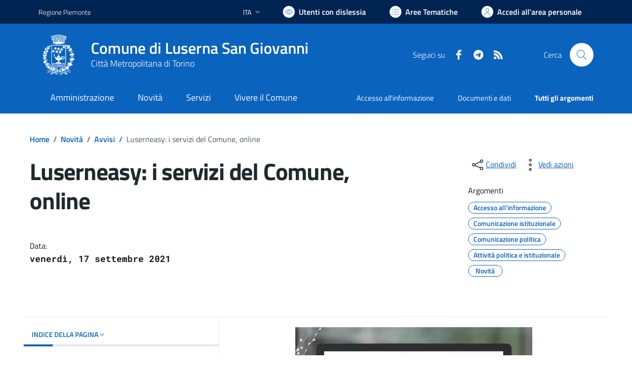

--- FILE ---
content_type: text/html; charset=utf-8
request_url: https://comune.luserna.to.it/services/v1/ashx_master/carica_random_ricerca.ashx
body_size: 390
content:

						<li role='listitem'>
							<a href='/servizi/faq/316/Richiedere-permesso-per-parcheggio-invalidi'>
								Richiedere permesso per parcheggio invalidi
							</a>
						</li>
						<li role='listitem'>
							<a href='/servizi/faq/321/Informarsi-sulle-procedure-di-recupero-crediti-attivate-dall-27agenzia-delle-entrate-riscossione--ader--per-conto-del-comune'>
								Informarsi sulle procedure di recupero crediti attivate dall'agenzia delle entrate riscossione (ader) per conto del comune
							</a>
						</li>
						<li role='listitem'>
							<a href='/servizi/faq/311/Autenticazione-di-firma--Dichiarazione-sostitutiva-dell-27atto-di-notoriet-c3-a0-'>
								Autenticazione di firma (Dichiarazione sostitutiva dell'atto di notorietà)
							</a>
						</li>
						<li role='listitem'>
							<a href='/servizi/faq/306/Informarsi-sulla-prassi-e-sui-documenti-necessari-nel-matrimonio-civile'>
								Informarsi sulla prassi e sui documenti necessari nel matrimonio civile
							</a>
						</li>